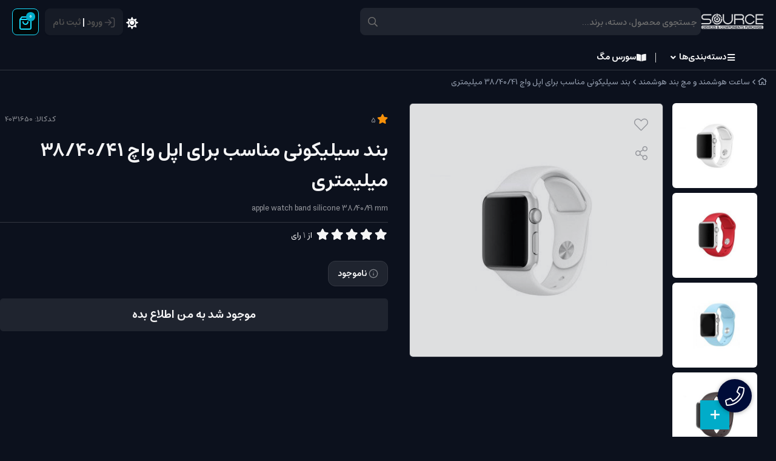

--- FILE ---
content_type: text/html; charset=utf-8
request_url: https://source-computer.com/product/apple-watch-band-silicone-38-40-41
body_size: 23706
content:
<!DOCTYPE html>
<html dir="rtl" lang="fa-IR" class="dynamic-style dark webkit safari chrome mac mode_desktop service_1 site_source-computer site_789480 plan_5 theme_9 theme_config_90013 module_shop module_2102 page_product access_0 level_0 lang_persian wide_on dir_rtl mode_smart mode_entry"> 
<head>	<title>بند سیلیکونی مناسب برای اپل واچ 38/40/41 میلیمتری</title>
	<meta charset="utf-8">
	<meta name="viewport" content="width=device-width, initial-scale=1, shrink-to-fit=no">
		<link rel="shortcut icon" href="https://cdnfa.com/source-computer/f765/uploads/fav-new-ne.png" type="image/x-icon"><meta name="title" content="بند سیلیکونی مناسب برای اپل واچ 38/40/41 میلیمتری" >
<meta property="og:title" content="بند سیلیکونی مناسب برای اپل واچ 38/40/41 میلیمتری" >
<meta name="twitter:title" content="بند سیلیکونی مناسب برای اپل واچ 38/40/41 میلیمتری" >
<meta name="description" content="فروش،مشخصات و نقدو بررسی بند ساعت اپل apple watch band silicone 38/40/41mm در فروشگاه اینترنتی سورس با قیمت مناسب و گارانتی سلامت" >
<meta name="twitter:description" content="فروش،مشخصات و نقدو بررسی بند ساعت اپل apple watch band silicone 38/40/41mm در فروشگاه اینترنتی سورس با قیمت مناسب و گارانتی سلامت" >
<meta property="og:description" content="فروش،مشخصات و نقدو بررسی بند ساعت اپل apple watch band silicone 38/40/41mm در فروشگاه..." >
<link rel="canonical" href="https://source-computer.com/product/apple-watch-band-silicone-38-40-41" >
<meta name="keywords" content="بند ساعت اپل,بند اپل,apple watch band silicone 38/40/41 mm,بند ساعت سیلیکونی اپل 38/40/41,band,watch band silicone apple" >
<meta property="og:locale" content="fa_IR" >
<meta property="og:site_name" content="کامپیوتر سورس | مرکز پخش انواع موبایل,لپ تاپ و قطعات کامپیوتری" >
<meta property="og:type" content="article" >
<meta property="og:url" content="https://source-computer.com/product/apple-watch-band-silicone-38-40-41" >
<meta name="twitter:card" content="summary_large_image" >
<meta name="twitter:url" content="https://source-computer.com/product/apple-watch-band-silicone-38-40-41" >
<meta property="og:article:published_time" content="2022-02-14+033021:15:00Z" >
<meta property="og:article:modified_time" content="2025-12-08+033014:38:32Z" >
<meta name="date" content="2025-12-08 14:38:32 UTC" >
<link rel="image_src" href="https://cdnfa.com/source-computer/f765/files/3994694.jpg" >
<meta property="og:image" content="https://cdnfa.com/source-computer/f765/files/3994694.jpg" >
<meta property="og:image:secure_url" content="https://cdnfa.com/source-computer/f765/files/3994694.jpg" >
<meta name="twitter:image" content="https://cdnfa.com/source-computer/f765/files/3994694.jpg" >
<meta name="sailthru.image.thumb" content="https://cdnfa.com/source-computer/f765/files/thumb/3994694.jpg" >
<meta name="sailthru.image.full" content="https://cdnfa.com/source-computer/f765/files/3994694.jpg" >
<meta property="og:image:width" content="640" >
<meta property="og:image:height" content="480" >
<meta property="og:image:type" content="image/jpeg" >
<meta name="robots" content="index,follow,max-image-preview:large" >
<link rel="preconnect" href="https://s5.cdnfa.com">
<link rel="preconnect" href="https://s6.cdnfa.com">
<link rel="preconnect" href="https://cdnfa.com">
<link rel="dns-prefetch" href="https://s5.cdnfa.com">
<link rel="dns-prefetch" href="https://s6.cdnfa.com">
<link rel="dns-prefetch" href="https://cdnfa.com">

	<meta name="theme-color" content="#FFFFFF">
	<meta name="msapplication-navbutton-color" content="#FFFFFF">
	<meta name="apple-mobile-web-app-status-bar-style" content="#FFFFFF">
	<meta name="apple-mobile-web-app-capable" content="yes">
<link rel="stylesheet" type="text/css" href="https://cdnfa.com/src/global/css/bootstrap.rtl.4.6.2.css" >
<link rel="stylesheet" type="text/css" href="https://cdnfa.com/src/themes/theme_9/90013/theme.789480.rtl.css?1769608525" id='theme_style' >
<link rel="stylesheet" type="text/css" href="https://cdnfa.com/src/global/css/fontawesome.5.7.2.css" >
<link rel="stylesheet" type="text/css" href="https://cdnfa.com/src/global/css/swiper.11.0.7.css" >
<link rel="stylesheet" type="text/css" href="https://cdnfa.com/src/global/css/jquery.fancybox.css" >
<script type="application/ld+json">
[
    {
        "@context": "http://schema.org/",
        "@type": "Product",
        "name": "بند سیلیکونی مناسب برای اپل واچ 38/40/41 میلیمتری",
        "productID": "4031650",
        "sku": "4031650",
        "description": "فروش،مشخصات و نقدو بررسی بند ساعت اپل apple watch band silicone 38/40/41mm در فروشگاه اینترنتی سورس با قیمت مناسب و گارانتی سلامت",
        "image": [
            "https://cdnfa.com/source-computer/f765/files/3994694.jpg",
            "https://cdnfa.com/source-computer/f765/files/3994695.jpg",
            "https://cdnfa.com/source-computer/f765/files/3994696.jpg",
            "https://cdnfa.com/source-computer/f765/files/3994697.jpg",
            "https://cdnfa.com/source-computer/f765/files/3994698.jpg"
        ],
        "brand": {
            "@type": "Brand",
            "name": "بدون برند",
            "url": "https://source-computer.com/brands"
        },
        "category": [
            "ساعت هوشمند و مچ بند هوشمند"
        ],
        "offers": {
            "@type": "Offer",
            "availability": "http://schema.org/OutOfStock",
            "price": 0,
            "priceCurrency": "IRR",
            "priceValidUntil": "2026-01-31",
            "url": "https://source-computer.com/product/apple-watch-band-silicone-38-40-41",
            "shippingDetails": {
                "@type": "OfferShippingDetails",
                "shippingRate": {
                    "@type": "MonetaryAmount",
                    "value": 0,
                    "currency": "IRR"
                },
                "shippingDestination": {
                    "@type": "DefinedRegion",
                    "addressCountry": "IR"
                },
                "deliveryTime": {
                    "@type": "ShippingDeliveryTime",
                    "handlingTime": {
                        "@type": "QuantitativeValue",
                        "minValue": 7,
                        "maxValue": 15,
                        "unitCode": "d"
                    },
                    "transitTime": {
                        "@type": "QuantitativeValue",
                        "minValue": 2,
                        "maxValue": 4,
                        "unitCode": "d"
                    }
                }
            },
            "hasMerchantReturnPolicy": {
                "@type": "MerchantReturnPolicy",
                "applicableCountry": "IR",
                "returnPolicyCategory": "https://schema.org/MerchantReturnFiniteReturnWindow",
                "merchantReturnDays": 7,
                "returnMethod": "https://schema.org/ReturnByMail",
                "returnFees": "https://schema.org/FreeReturn"
            }
        },
        "aggregateRating": {
            "@type": "AggregateRating",
            "worstRating": 1,
            "bestRating": 5,
            "ratingValue": "5",
            "reviewCount": "1",
            "ratingCount": "1"
        },
        "review": {
            "@type": "Review",
            "reviewRating": {
                "@type": "Rating",
                "worstRating": 1,
                "bestRating": 5,
                "ratingValue": "5"
            },
            "author": {
                "@type": "Person",
                "name": "Shahrzad Jabbari"
            }
        }
    },
    {
        "@context": "http://schema.org",
        "@type": "BreadcrumbList",
        "itemListElement": [
            {
                "@type": "ListItem",
                "position": 1,
                "item": {
                    "@id": "https://source-computer.com/",
                    "name": "صفحه اصلی"
                }
            },
            {
                "@type": "ListItem",
                "position": 2,
                "item": {
                    "@id": "https://source-computer.com/smart-watch",
                    "name": "ساعت هوشمند و مچ بند هوشمند"
                }
            }
        ]
    },
    {
        "@context": "https://schema.org",
        "@type": "Organization",
        "name": "فروشگاه اینترنتی کامپیوتر سورس",
        "brand": {
            "@type": "Brand",
            "name": "فروشگاه اینترنتی کامپیوتر سورس",
            "logo": "https://cdnfa.com/source-computer/f765/uploads/5555/2255.png"
        },
        "logo": "https://cdnfa.com/source-computer/f765/uploads/5555/2255.png",
        "image": "https://cdnfa.com/source-computer/f765/uploads/5555/2255.png",
        "alternateName": [
            "Source Computer"
        ],
        "description": "فروش،مشخصات و نقدو بررسی بند ساعت اپل apple watch band silicone 38/40/41mm در فروشگاه اینترنتی سورس با قیمت مناسب و گارانتی سلامت",
        "url": "https://source-computer.com/",
        "sameAs": [
            "/",
            "https://www.instagram.com/source_computer/"
        ]
    }
]
</script>
<style media="screen">#box_comments{display:none;}.captcha{background-color: #fff;background-repeat: no-repeat;background-position: right;}
.input-group {
  display: flex !important;
  align-items: stretch !important;
  flex-wrap: nowrap !important;
}

.input-group > .form-control,
.input-group > .custom-select,
.input-group > .form-control-plaintext {
  position: relative !important;
  flex: 1 1 auto !important;
  width: 1% !important;
  min-width: 0 !important;
  margin-bottom: 0 !important;
}

.input-group-prepend,
.input-group-append {
  display: flex !important;
  align-items: center !important;
}

.input-group-prepend { margin-right: -1px !important; }
.input-group-append { margin-left: -1px !important; }

html[dir='rtl'] .input-group-prepend { order: 2; margin-right: 0; margin-left: -1px; }
html[dir='rtl'] .input-group-append { order: 1; margin-left: 0; margin-right: -1px; }
.call-connect {
    position: fixed;
    bottom: 40px;
    right: 40px;
    background: #dc3545;
    border-radius: 100%;
    color: #fff;
    padding:12px 8px 8px 8px;
    z-index:999;
    box-shadow: 0 1px 6px rgb(0 0 0 / 20%), 0 1px 10px rgb(0 0 0 / 15%);
    transition: all .2s ease;
}
.call-connect span {
    position: absolute;
    background:  #dc3545;
    width: max-content;
    display: block;
    right: 50px;
    top: 12px;
    padding: 5px 0px 5px 10px;border-radius: 50px 0px 0 50px;
}
.call-connect:hover{
    color: #fff;
    transform: scale(1.05);
}
.mode_mobile .call-connect {
    right: 10px;
    bottom: 10px;
}
.mode_mobile.page_product .call-connect {
    bottom: 80px;
}
</style></head>
<body>	<div id="loading">Loading...</div>
		

<div class="page">


<!-- header -->
<header class='header-1 w-100  text-center d-print-none'>
    	<div class='header-primary clearfix'>
		<div class="container">
			<div class="header-primary-inner  justify-content-between row align-items-center">
			    <div class="d-flex align-items-center">
			         <a class="logo" href="https://source-computer.com/">
          <div class="image">
        <img src="https://cdnfa.com/source-computer/f765/uploads/5555/2255.png" alt="کامپیوتر سورس | مرکز پخش انواع موبایل,لپ تاپ و قطعات کامپیوتری" width="104" height="">
      </div>
    </a>				     <div class="search-area">
    	<form method="get" action="https://source-computer.com/search" class="search-form clearfix ">
    		<div class="input-group input-group-md">
    			<span class="input-group-prepend">
    				<button type="submit" aria-label="center" class="btn border-0 p-1 px-2 bg-transparent shadow-none btn-custom btn-search search_button" ><i class="fal fa-search"></i></button>
    			</span>
    			<input class="form-control pr-0 shadow-none border-0 bg-transparent live-search q" type="text" name="q" autocomplete="off" maxlength="255" value="" placeholder="جستجوی محصول، دسته، برند..." >
                          
                		</div>
    	</form>	
</div>
			    </div>
			    <div class="d-flex align-items-center">
			        <div class="user-area">
    <div class=" user-box ">
        <div class="box-user">
                                    <svg width="18" height="18" viewBox="0 0 18 18" fill="none" xmlns="http://www.w3.org/2000/svg">
                        <path d="M11.5 1.5H12.5C13.9001 1.5 14.6002 1.5 15.135 1.77248C15.6054 2.01217 15.9878 2.39462 16.2275 2.86502C16.5 3.3998 16.5 4.09987 16.5 5.5V12.5C16.5 13.9001 16.5 14.6002 16.2275 15.135C15.9878 15.6054 15.6054 15.9878 15.135 16.2275C14.6002 16.5 13.9001 16.5 12.5 16.5H11.5M7.33333 4.83333L11.5 9M11.5 9L7.33333 13.1667M11.5 9L1.5 9" stroke="#4D4D51" stroke-width="1.66667" stroke-linecap="round" stroke-linejoin="round"/>
                    </svg>
                    <a class="fs-sm btn-dialog" href="https://source-computer.com/signin">ورود</a>
                    <span> | </span>
                    <a class="fs-sm" href="https://source-computer.com/signup"> ثبت نام</a>
                        </div>
    </div>
    <ul class="user-menu">
                <li><a class="fs-sm btn-dialog" href="https://source-computer.com/signin"><span class='svg s1'><svg width="501" height="501" viewBox="0 0 501 501" fill="none" xmlns="http://www.w3.org/2000/svg">
<path d="M313.07 62.7773H338.1C373.145 62.7773 390.667 62.7773 404.053 69.5976C415.827 75.5969 425.4 85.1696 431.399 96.9439C438.22 110.329 438.22 127.852 438.22 162.897V338.107C438.22 373.153 438.22 390.675 431.399 404.061C425.4 415.835 415.827 425.408 404.053 431.407C390.667 438.227 373.145 438.227 338.1 438.227H313.07M208.778 146.211L313.07 250.502M313.07 250.502L208.778 354.794M313.07 250.502L62.7695 250.502" stroke="black" stroke-width="41.7167" stroke-linecap="round" stroke-linejoin="round"/>
</svg>
</span> ورود </a></li>
        <li><a class="fs-sm" href="https://source-computer.com/signup"><span class='svg s1'><svg width="501" height="502" viewBox="0 0 501 502" fill="none" xmlns="http://www.w3.org/2000/svg">
<path d="M417.367 438.62C417.367 409.511 417.367 394.956 413.775 383.113C405.686 356.448 384.819 335.581 358.153 327.492C346.31 323.899 331.755 323.899 302.646 323.899H198.355C169.246 323.899 154.691 323.899 142.848 327.492C116.182 335.581 95.3153 356.448 87.2264 383.113C83.6338 394.956 83.6338 409.511 83.6338 438.62M344.363 157.032C344.363 208.871 302.339 250.895 250.5 250.895C198.662 250.895 156.638 208.871 156.638 157.032C156.638 105.194 198.662 63.1699 250.5 63.1699C302.339 63.1699 344.363 105.194 344.363 157.032Z" stroke="black" stroke-width="41.7167" stroke-linecap="round" stroke-linejoin="round"/>
</svg>
</span> پروفایل ثبت نام </a>
        <li><a class="fs-sm" href="https://source-computer.com/track-order"><span class='svg s1'><svg width="501" height="501" viewBox="0 0 501 501" fill="none" xmlns="http://www.w3.org/2000/svg">
<path d="M115.34 55.4543L82.8014 98.8396C76.3565 107.433 73.134 111.729 73.2088 115.326C73.2738 118.456 74.7413 121.391 77.2061 123.321C80.0384 125.538 85.4092 125.538 96.1507 125.538H404.854C415.596 125.538 420.966 125.538 423.799 123.321C426.263 121.391 427.731 118.456 427.796 115.326C427.871 111.729 424.648 107.433 418.203 98.8396L385.664 55.4543M115.34 55.4543C119.011 50.5596 120.847 48.1122 123.173 46.3471C125.234 44.7837 127.567 43.6171 130.054 42.9069C132.861 42.105 135.921 42.105 142.039 42.105H358.966C365.084 42.105 368.143 42.105 370.951 42.9069C373.438 43.6171 375.771 44.7837 377.832 46.3471C380.158 48.1122 381.993 50.5596 385.664 55.4543M115.34 55.4543L76.1267 107.739C71.1736 114.343 68.6971 117.645 66.9385 121.282C65.3781 124.508 64.2399 127.923 63.5523 131.44C62.7773 135.405 62.7773 139.532 62.7773 147.787L62.7773 392.525C62.7773 415.889 62.7773 427.57 67.3242 436.494C71.3237 444.343 77.7055 450.725 85.555 454.725C94.4787 459.272 106.16 459.272 129.524 459.272L371.481 459.272C394.844 459.272 406.526 459.272 415.45 454.725C423.299 450.725 429.681 444.343 433.681 436.494C438.227 427.57 438.227 415.889 438.227 392.525V147.787C438.227 139.532 438.227 135.405 437.452 131.44C436.765 127.923 435.627 124.508 434.066 121.282C432.308 117.645 429.831 114.343 424.878 107.739L385.664 55.4543M333.936 208.972C333.936 231.1 325.145 252.321 309.499 267.968C293.852 283.615 272.63 292.405 250.502 292.405C228.374 292.405 207.153 283.615 191.506 267.968C175.859 252.321 167.069 231.1 167.069 208.972" stroke="black" stroke-width="41.7167" stroke-linecap="round" stroke-linejoin="round"/>
</svg>
</span> پیگیری سفارش</a></li>
            </ul>
</div>			        	<div class="basket-area">
		<div class="basket-toggle">
		    <svg width="20" height="22" viewBox="0 0 20 22" fill="none" xmlns="http://www.w3.org/2000/svg">
                <path d="M3.52 1.64L1.96 3.72C1.65102 4.13198 1.49652 4.33797 1.50011 4.51039C1.50323 4.66044 1.57358 4.80115 1.69175 4.89368C1.82754 5 2.08503 5 2.6 5H17.4C17.915 5 18.1725 5 18.3083 4.89368C18.4264 4.80115 18.4968 4.66044 18.4999 4.51039C18.5035 4.33797 18.349 4.13198 18.04 3.72L16.48 1.64M3.52 1.64C3.696 1.40533 3.784 1.288 3.89552 1.20338C3.9943 1.12842 4.10616 1.0725 4.22539 1.03845C4.36 1 4.50667 1 4.8 1H15.2C15.4933 1 15.64 1 15.7746 1.03845C15.8938 1.0725 16.0057 1.12842 16.1045 1.20338C16.216 1.288 16.304 1.40533 16.48 1.64M3.52 1.64L1.64 4.14666C1.40254 4.46328 1.28381 4.62159 1.1995 4.79592C1.12469 4.95062 1.07012 5.11431 1.03715 5.28296C1 5.47301 1 5.6709 1 6.06666L1 17.8C1 18.9201 1 19.4802 1.21799 19.908C1.40973 20.2843 1.71569 20.5903 2.09202 20.782C2.51984 21 3.07989 21 4.2 21L15.8 21C16.9201 21 17.4802 21 17.908 20.782C18.2843 20.5903 18.5903 20.2843 18.782 19.908C19 19.4802 19 18.9201 19 17.8V6.06667C19 5.6709 19 5.47301 18.9628 5.28296C18.9299 5.11431 18.8753 4.95062 18.8005 4.79592C18.7162 4.62159 18.5975 4.46328 18.36 4.14667L16.48 1.64M14 9C14 10.0609 13.5786 11.0783 12.8284 11.8284C12.0783 12.5786 11.0609 13 10 13C8.93913 13 7.92172 12.5786 7.17157 11.8284C6.42143 11.0783 6 10.0609 6 9" stroke="#4F4F4F" stroke-width="2" stroke-linecap="round" stroke-linejoin="round"/>
            </svg>
			<span class="item_counter"><span id="basket_items">0</span></span> 
		</div>
		<div class="basket-menu">
			<div id="basket">
				<ul class="basket-items">
								</ul>
				<div id="basket_free" >
				    <img class="empty-basket-img" alt="empty-basket" src="/src/themes/theme_9/90013/img/empty-basket.png">
				    سبد خرید شما خالی است				</div>
				<div id="checkout" class="clearfix hidden" >
				   <div class="d-flex justify-content-between align-items-center box-order">
				        <span>0 کالا</span>
				       	<div class="sum_basket_title"> 
					        <span id="sum_basket">0</span>
				     	    <span class="currency">تومان</span>
				    	</div>
				   </div>
					<a class="btn btn-light shadow-none" id="checkout_link" href="https://source-computer.com/cart">ثبت سفارش</a>
				</div>
			</div>
		</div>
	</div>
	
			    </div>
			</div>
			<div class="menu-box">
		        <div class="d-flex ">
		             <ul class='menu-2 menu-custom menu-2 menu-auto menu-arrows' id='menu_header'><!--home--><li class='deep-4'><a title='دسته‌بندی‌ها' class='page_279922' href='#'><i class='fas fa-bars fa-fw'></i> دسته‌بندی‌ها</a><ul><li><a title='لپ تاپ' class='page_259896' href='https://source-computer.com/laptop'><i class='far fa-laptop fa-fw'></i> لپ تاپ</a><ul><li><a title='لپ تاپ ایسوس' class='page_259898' href='https://source-computer.com/laptop/laptop-s-brand/asus-laptop'>لپ تاپ ایسوس</a></li><li><a title='لپ تاپ لنوو' class='page_259899' href='https://source-computer.com/laptop/laptop-s-brand/lenovo'>لپ تاپ لنوو</a></li><li><a title='لپ تاپ اپل' class='page_259900' href='https://source-computer.com/laptop/laptop-s-brand/apple'>لپ تاپ اپل</a></li><li><a title='لپ تاپ اچ پی' class='page_259903' href='https://source-computer.com/laptop/laptop-s-brand/hp'>لپ تاپ اچ پی</a></li><li><a title='لپ تاپ ایسر' class='page_259901' href='https://source-computer.com/laptop/laptop-s-brand/acer'>لپ تاپ ایسر</a></li><li><a title='لپ تاپ ام اس آی' class='page_259902' href='https://source-computer.com/laptop/laptop-s-brand/msi'>لپ تاپ ام اس آی</a></li><li><a title='لپ تاپ استوک' class='page_274258' href='https://source-computer.com/laptop/laptop-s-brand/stock-laptop'>لپ تاپ استوک</a></li></ul></li><li><a title='لوازم جانبی لپ تاپ' class='page_259908' href='https://source-computer.com/laptop-accessories'><i class='fas fa-laptop-medical fa-fw'></i> لوازم جانبی لپ تاپ</a><ul><li><a title='رم لپ تاپ' class='page_259910' href='https://source-computer.com/laptop-accessories/laptop-ram'>رم لپ تاپ</a></li><li><a title='هارددیسک لپ تاپ' class='page_259912' href='https://source-computer.com/laptop-accessories/laptop-hard-disc'>هارددیسک لپ تاپ</a></li><li><a title='استند و پایه خنک کننده' class='page_259914' href='https://source-computer.com/laptop-accessories/laptop-coolpad'>استند و پایه خنک کننده</a></li></ul></li><li><a title='کامپیوتر و قطعات کامپیوتر' class='page_259850' href='https://source-computer.com/computer'><i class='far fa-desktop fa-fw'></i> کامپیوتر و قطعات کامپیوتر</a><ul><li><a title='قطعات کامپیوتر' class='page_259851' href='https://source-computer.com/computer/original-parts-computer'>قطعات کامپیوتر</a><ul><li><a title='مادربرد' class='page_259852' href='https://source-computer.com/computer/original-parts-computer/motherboard'>مادربرد</a></li><li><a title='پردازنده' class='page_259853' href='https://source-computer.com/computer/original-parts-computer/cpu'>پردازنده</a></li><li><a title='کارت گرافیک' class='page_259854' href='https://source-computer.com/computer/original-parts-computer/graphics-card'>کارت گرافیک</a></li><li><a title='حافظه رم' class='page_259855' href='https://source-computer.com/computer/original-parts-computer/ram'>حافظه رم</a></li><li><a title='منبع تغذیه (پاور)' class='page_259856' href='https://source-computer.com/computer/original-parts-computer/computer-power'>منبع تغذیه (پاور)</a></li><li><a title='کیس کامپیوتر' class='page_259857' href='https://source-computer.com/computer/original-parts-computer/computer-case'>کیس کامپیوتر</a></li><li><a title='مانیتور' class='page_259858' href='https://source-computer.com/computer/original-parts-computer/monitor'>مانیتور</a></li></ul></li><li><a title='تجهیزات ذخیره سازی اطلاعات' class='page_259859' href='https://source-computer.com/computer/hard'>تجهیزات ذخیره سازی اطلاعات</a><ul><li><a title='هارد دیسک اکسترنال' class='page_259860' href='https://source-computer.com/computer/hard/external-hdd'>هارد دیسک اکسترنال</a></li><li><a title='هارد دیسک اینترنال' class='page_259861' href='https://source-computer.com/computer/hard/internal-hdd'>هارد دیسک اینترنال</a></li><li><a title='حافظه SSD' class='page_259862' href='https://source-computer.com/computer/hard/ssd'>حافظه SSD</a></li><li><a title='فلش مموری' class='page_259863' href='https://source-computer.com/computer/hard/flash-memory'>فلش مموری</a></li></ul></li><li><a title='لوازم جانبی کامپیوتر' class='page_259864' href='https://source-computer.com/computer/computer-accessories'>لوازم جانبی کامپیوتر</a><ul><li><a title='کابل و مبدل' class='page_261164' href='https://source-computer.com/computer/computer-accessories/Cable'>کابل و مبدل</a></li><li><a title='هدفون و هدست' class='page_268385' href='https://source-computer.com/computer/computer-accessories/headphone-headset'>هدفون و هدست</a></li><li><a title='فن پردازنده بادی' class='page_259868' href='https://source-computer.com/computer/computer-accessories/fan-wind'>فن پردازنده بادی</a></li><li><a title='فن پردازنده آبی' class='page_277624' href='https://source-computer.com/computer/computer-accessories/fan-water'>فن پردازنده آبی</a></li><li><a title='وب کم' class='page_259869' href='https://source-computer.com/computer/computer-accessories/web-cam'>وب کم</a></li><li><a title='درایو نوری' class='page_259871' href='https://source-computer.com/computer/computer-accessories/dvd-rw'>درایو نوری</a></li></ul></li><li><a title='کامپیوتر همه کاره' class='page_259872' href='https://source-computer.com/computer/all-in-one'>کامپیوتر همه کاره</a></li></ul></li><li><a title='موبایل و تبلت' class='page_259874' href='#'><i class='far fa-mobile fa-fw'></i> موبایل و تبلت</a><ul><li><a title='موبایل' class='page_259875' href='https://source-computer.com/mobile/mobile-brands'>موبایل</a><ul><li><a title='موبایل سامسونگ' class='page_259879' href='https://source-computer.com/mobile/mobile-brands/mobile-s-brand-samsung'>موبایل سامسونگ</a></li><li><a title='موبایل شیائومی' class='page_259880' href='https://source-computer.com/mobile/mobile-brands/mobile-s-brand-xiaomi'>موبایل شیائومی</a></li><li><a title='موبایل اپل' class='page_259877' href='https://source-computer.com/mobile/mobile-brands/mobile-s-brand-apple'>موبایل اپل</a></li><li><a title='موبایل هوآوی' class='page_259876' href='https://source-computer.com/mobile/mobile-brands/mobile-s-brand-huawei'>موبایل هوآوی</a></li><li><a title='موبایل آنر' class='page_259878' href='https://source-computer.com/mobile/mobile-brands/mobile-s-brand-honor'>موبایل آنر</a></li></ul></li><li><a title='تبلت' class='page_259890' href='https://source-computer.com/mobile/tablet'>تبلت</a><ul><li><a title='تبلت اپل' class='page_263775' href='https://source-computer.com/mobile/tablet/ipad'>تبلت اپل</a></li><li><a title='تبلت سامسونگ' class='page_259891' href='https://source-computer.com/mobile/tablet/android-tablets'>تبلت سامسونگ</a></li><li><a title='تبلت لنوو' class='page_259894' href='https://source-computer.com/mobile/tablet/lenovo-tablets'>تبلت لنوو</a></li><li><a title='تبلت هوآوی' class='page_261169' href='https://source-computer.com/mobile/tablet/tablet-huawei'>تبلت هوآوی</a></li><li><a title='تبلت مایکروسافت' class='page_259895' href='https://source-computer.com/mobile/tablet/windows-tablets'>تبلت مایکروسافت</a></li></ul></li><li><a title='لوازم جانبی موبایل' class='page_259881' href='https://source-computer.com/mobile/mobile-accessory'>لوازم جانبی موبایل</a><ul><li><a title='کیف و کاور موبایل' class='page_259888' href='https://source-computer.com/mobile/mobile-accessory/mobile-bag-and-cover'>کیف و کاور موبایل</a></li><li><a title='محافظ صفحه نمایش' class='page_259889' href='https://source-computer.com/mobile/mobile-accessory/mobile-screen'>محافظ صفحه نمایش</a></li><li><a title='پاوربانک (شارژر همراه)' class='page_259882' href='https://source-computer.com/mobile/mobile-accessory/power-bank'>پاوربانک (شارژر همراه)</a></li><li><a title='پایه نگهدارنده موبایل' class='page_261177' href='https://source-computer.com/mobile/mobile-accessory/car-holder'>پایه نگهدارنده موبایل</a></li><li><a title='حافظه فلش OTG' class='page_259883' href='https://source-computer.com/mobile/mobile-accessory/otg-flash-memory'>حافظه فلش OTG</a></li><li><a title='کارت حافظه گوشی' class='page_259885' href='https://source-computer.com/mobile/mobile-accessory/sd-card'>کارت حافظه گوشی</a></li><li><a title='شارژر و کابل' class='page_259886' href='https://source-computer.com/mobile/mobile-accessory/cable-and-charger'>شارژر و کابل</a></li><li><a title='هدفون , هدست و هندزفری' class='page_259887' href='https://source-computer.com/mobile/mobile-accessory/headphone-headset-handsfree'>هدفون , هدست و هندزفری</a></li></ul></li></ul></li><li><a title='ساعت و مچ بند هوشمند' class='page_259884' href='https://source-computer.com/smart-watch'><i class='far fa-watch fa-fw'></i> ساعت و مچ بند هوشمند</a><ul><li><a title='ساعت هوشمند اپل' class='page_273072' href='https://source-computer.com/smart-watch/apple-smartwatches'>ساعت هوشمند اپل</a></li><li><a title='ساعت هوشمند شیائومی' class='page_273070' href='https://source-computer.com/smart-watch/xiaomi-smartwatches'>ساعت هوشمند شیائومی</a></li><li><a title='ساعت هوشمند سامسونگ' class='page_273071' href='https://source-computer.com/smart-watch/samsung-smartwatches'>ساعت هوشمند سامسونگ</a></li></ul></li><li><a title='گیمینگ' class='page_259915' href='https://source-computer.com/game-system'><i class='far fa-gamepad fa-fw'></i> گیمینگ</a><ul><li><a title='کنسول بازی' class='page_259916' href='https://source-computer.com/game-console/game/' target='_blank'>کنسول بازی</a><ul><li><a title='پلی استیشن' class='page_268430' href='https://source-computer.com/game-console/game/play-station-game-console'>پلی استیشن</a></li><li><a title='کنسول بازی PS5' class='page_259917' href='https://source-computer.com/game-console/game/ps5-game-console'>کنسول بازی PS5</a></li><li><a title='کنسول بازی Xbox' class='page_259918' href='https://source-computer.com/game-console/game/xbox-game-console'>کنسول بازی Xbox</a></li><li><a title='لوازم جانبی کنسول بازی' class='page_259919' href='https://source-computer.com/game-console/game/game-console-accessories'>لوازم جانبی کنسول بازی</a></li><li><a title='دیسک بازی کنسول' class='page_266098' href='https://source-computer.com/game-console/games'>دیسک بازی کنسول</a></li></ul></li><li><a title='تجهیزات گیمینگ' class='page_260467' href='#'>تجهیزات گیمینگ</a><ul><li><a title='لپ تاپ گیمینگ' class='page_259907' href='https://source-computer.com/laptop/user-category/gaming-laptop'>لپ تاپ گیمینگ</a></li><li><a title='کیبورد گیمینگ' class='page_268345' href='https://source-computer.com/game-console/gaming-keyboard'>کیبورد گیمینگ</a></li><li><a title='موس گیمینگ' class='page_260470' href='https://source-computer.com/game-console/gaming-mouse'>موس گیمینگ</a></li><li><a title='هدفون گیمینگ' class='page_260468' href='https://source-computer.com/game-console/headphone-and-headset'>هدفون گیمینگ</a></li><li><a title='میکروفون گیمینگ' class='page_279195' href='https://source-computer.com/game-console/gaming-microphone' target='_blank'>میکروفون گیمینگ</a></li><li><a title='کارت گرافیک گیمینگ' class='page_260469' href='https://source-computer.com/computer/original-parts-computer/graphics-card'>کارت گرافیک گیمینگ</a></li></ul></li><li><a title='صندلی و میز گیمینگ' class='page_264235' href='#'>صندلی و میز گیمینگ</a><ul><li><a title='صندلی گیمینگ' class='page_264237' href='https://source-computer.com/game-console/gamingchairs'>صندلی گیمینگ</a></li><li><a title='میز گیمینگ' class='page_264307' href='https://source-computer.com/game-console/gamingtable'>میز گیمینگ</a></li></ul></li></ul></li><li><a title='اسپیکر' class='page_268298' href='https://source-computer.com/speaker'><i class='fas fa-volume-up fa-fw'></i> اسپیکر</a><ul><li><a title='برندهای اسپیکر' class='page_268302' href='#'>برندهای اسپیکر</a><ul><li><a title='اسپیکر جی بی ال' class='page_268299' href='https://source-computer.com/speaker/jbl-speaker'>اسپیکر جی بی ال</a></li><li><a title='اسپیکر هارمن کاردن' class='page_268300' href='https://source-computer.com/speaker/harman-kardon-spaeker'>اسپیکر هارمن کاردن</a></li><li><a title='اسپیکر تازاتا' class='page_276099' href='https://source-computer.com/speaker/tazata-speaker' target='_blank'>اسپیکر تازاتا</a></li></ul></li><li><a title='اسپیکر بلوتوثی' class='page_259866' href='https://source-computer.com/speaker/speaker-bt'>اسپیکر بلوتوثی</a></li></ul></li><li><a title='شبکه و ارتباطات' class='page_259920' href='https://source-computer.com/network-equipment'><i class='fas fa-wifi fa-fw'></i> شبکه و ارتباطات</a><ul><li><a title='مودم و روتر' class='page_259921' href='https://source-computer.com/network-equipment/adsl-modem-router'>مودم و روتر</a><ul><li><a title='مودم دی لینک' class='page_259922' href='https://source-computer.com/network-equipment/adsl-modem-router/d-link-modem'>مودم دی لینک</a></li><li><a title='روتر دی لینک' class='page_261167' href='https://source-computer.com/network-equipment/adsl-modem-router/d-link-router'>روتر دی لینک</a></li><li><a title='مودم تی پی لینک' class='page_259923' href='https://source-computer.com/network-equipment/adsl-modem-router/tp-link-modem'>مودم تی پی لینک</a></li><li><a title='روتر تی پی لینک' class='page_261168' href='https://source-computer.com/network-equipment/adsl-modem-router/tp-link-router'>روتر تی پی لینک</a></li></ul></li><li><a title='سوئیچ شبکه و هاب' class='page_259924' href='https://source-computer.com/network-equipment/lan-switch'>سوئیچ شبکه و هاب</a><ul><li><a title='سوئیچ تی پی لینک' class='page_259925' href='https://source-computer.com/network-equipment/lan-switch/lan-switch-tplink'>سوئیچ تی پی لینک</a></li><li><a title='سوئیچ دی لینک' class='page_259926' href='https://source-computer.com/network-equipment/lan-switch/lan-switch-dlink'>سوئیچ دی لینک</a></li><li><a title='هاب USB' class='page_259932' href='https://source-computer.com/network-equipment/lan-switch/hub-usb'>هاب USB</a></li></ul></li><li><a title='مودم 5G، 4G و 3G' class='page_259927' href='https://source-computer.com/network-equipment/3g-4g-modem'>مودم 5G، 4G و 3G</a><ul><li><a title='مودم 4G دی لینک' class='page_259929' href='https://source-computer.com/network-equipment/3g-4g-modem/d-link-3g-4g-modem'>مودم 4G دی لینک</a></li><li><a title='مودم 4G تی پی لینک' class='page_259930' href='https://source-computer.com/network-equipment/3g-4g-modem/tp-link-3g-4g-modem'>مودم 4G تی پی لینک</a></li></ul></li><li><a title='سایر تجهیزات شبکه' class='page_259931' href='#'>سایر تجهیزات شبکه</a><ul><li><a title='اکسس پوینت' class='page_259933' href='https://source-computer.com/network-equipment/access-point'>اکسس پوینت</a></li></ul></li></ul></li><li><a title='ماشین های اداری' class='page_259934' href='https://source-computer.com/office-machine'><i class='far fa-print fa-fw'></i> ماشین های اداری</a><ul><li><a title='پرینتر' class='page_259935' href='https://source-computer.com/office-machine/printer'>پرینتر</a><ul><li><a title='پرینتر کانن' class='page_259936' href='https://source-computer.com/office-machine/printer/canon-printer'>پرینتر کانن</a></li><li><a title='پرینتر اچ پی' class='page_259938' href='https://source-computer.com/office-machine/printer/hp-printer'>پرینتر اچ پی</a></li></ul></li><li><a title='اسکنر' class='page_259939' href='https://source-computer.com/office-machine/scanner'>اسکنر</a><ul><li><a title='اسکنر کانن' class='page_259940' href='https://source-computer.com/office-machine/scanner/canon-scanner'>اسکنر کانن</a></li></ul></li><li><a title='کارتریج' class='page_259937' href='https://source-computer.com/office-machine/cartridge'>کارتریج</a><ul><li><a title='کارتریج پرینتر HP' class='page_262208' href='https://source-computer.com/office-machine/cartridge/hp-cartridge'>کارتریج پرینتر HP</a></li><li><a title='کارتریج کانن' class='page_262209' href='https://source-computer.com/office-machine/cartridge/canon-cartridge'>کارتریج کانن</a></li></ul></li><li><a title='بارکدخوان' class='page_259870' href='https://source-computer.com/office-machine/scanner-barcode' target='_blank'>بارکدخوان</a><ul><li><a title='بارکد خوان دیتا لاجیک' class='page_262210' href='https://source-computer.com/office-machine/scanner-barcode/datalogic-barcode'>بارکد خوان دیتا لاجیک</a></li><li><a title='بارکد خوان میوا' class='page_262211' href='https://source-computer.com/office-machine/scanner-barcode/meva-barcode'>بارکد خوان میوا</a></li><li><a title='بارکد خوان سی بن' class='page_262212' href='https://source-computer.com/office-machine/scanner-barcode/cbon-barcode'>بارکد خوان سی بن</a></li></ul></li><li><a title='دیتا پروژکتور' class='page_259941' href='https://source-computer.com/office-machine/data-projector'>دیتا پروژکتور</a><ul><li><a title='ویدئو پروژکتور بنکیو' class='page_259942' href='https://source-computer.com/office-machine/data-projector/benq-data-projector'>ویدئو پروژکتور بنکیو</a></li><li><a title='ویدئو پروژکتور اوپتوما' class='page_259943' href='https://source-computer.com/office-machine/data-projector/optoma-video-projector'>ویدئو پروژکتور اوپتوما</a></li><li><a title='ویدئو پروژکتور اپسون' class='page_259944' href='https://source-computer.com/office-machine/data-projector/epson-video-projector'>ویدئو پروژکتور اپسون</a></li></ul></li><li><a title='دستگاه کنترل تردد' class='page_259945' href='https://source-computer.com/office-machine/access-control'>دستگاه کنترل تردد</a><ul><li><a title='حضور و غیاب' class='page_259946' href='https://source-computer.com/office-machine/access-control/paliz-afzar'>حضور و غیاب</a></li></ul></li></ul></li><li><a title='پاور استیشن' class='page_278854' href='https://source-computer.com/power-station' target='_blank'><i class='fas fa-battery-bolt fa-fw'></i> پاور استیشن</a></li><li><a title='تجهیزات نورپردازی' class='page_279085' href='https://source-computer.com/light-accessory' target='_blank'><i class='far fa-lightbulb-on fa-fw'></i> تجهیزات نورپردازی</a><ul><li><a title='هاب کنترل نورپردازی و سرعت فن' class='page_279100' href='https://source-computer.com/light-accessory/hub-control-norprdazi-va-speed-fan' target='_blank'>هاب کنترل نورپردازی و سرعت فن</a></li><li><a title='کابل اسلیو' class='page_279099' href='https://source-computer.com/light-accessory/cable-aslio' target='_blank'>کابل اسلیو</a></li><li><a title='نوار ال ای دی' class='page_279097' href='https://source-computer.com/light-accessory/navar-l-i-d' target='_blank'>نوار ال ای دی</a></li></ul></li></ul></li><li><a title='سورس مگ' class='page_279924' href='https://source-computer.com/computer-source/source-mag'><i class='far fa-book-open fa-fw'></i> سورس مگ</a></li></ul>		        </div>
	       	</div>
		</div>
	</div>
</header><!-- /header -->

<!-- main -->
<!--DESKTOP MODE-->
<div class="main-content">
	<div class="container">		<div class="sides">
		    
			<div id="side_top">
								<div class="breadcrumbs clearfix  overflow-hidden px-0 py-2 d-print-none" >
	<a href="https://source-computer.com/" title="صفحه اصلی"><span class="fal fa-home"></span></a>
						<span class="nav-arrow mx-1 pt-1 fal fa-angle-left"></span>
		 
		<a href='https://source-computer.com/smart-watch'>ساعت هوشمند و مچ بند هوشمند</a>						<span class="nav-arrow mx-1 pt-1 fal fa-angle-left"></span>
		 
		بند سیلیکونی مناسب برای اپل واچ 38/40/41 میلیمتری	</div>
			</div>
			
			<div class="row">
			    
			    				
				<main id="side_center" class="col-lg-12  col-xs-12 col-lg-push-0 col-xs-push-0 col-ms-push-0">
					<div class='box' id='box_product_details'><div class="product status-0 mode-1  no-discount " id="product-4031650"> 	
 
	<div class="body">
	    <div class="body-top clearfix row">
			<div class="col-lg-8 col-md-8 col-sm-8 col-xs-12">
				<div class="section-right">

                    
    				    												<div class="row">
								<div class="col-3 d-flex flex-column align-items-center ">
																		<div class="thumbs clearfix">
									    <!-- ar-area --> 
											
																					<a class="thumb" target="_blank" href="https://cdnfa.com/source-computer/f765/files/3994694.jpg" data-fancybox="slides" data-caption="بند سیلیکونی مناسب برای اپل واچ 38/40/41 میلیمتری">
												<img width="300" height="300" src="https://cdnfa.com/source-computer/f765/files/thumb/3994694.jpg" alt="بند سیلیکونی مناسب برای اپل واچ 38/40/41 میلیمتری">
											</a>
																					<a class="thumb" target="_blank" href="https://cdnfa.com/source-computer/f765/files/3994695.jpg" data-fancybox="slides" data-caption="بند سیلیکونی مناسب برای اپل واچ 38/40/41 میلیمتری">
												<img width="300" height="300" src="https://cdnfa.com/source-computer/f765/files/thumb/3994695.jpg" alt="بند سیلیکونی مناسب برای اپل واچ 38/40/41 میلیمتری">
											</a>
																					<a class="thumb" target="_blank" href="https://cdnfa.com/source-computer/f765/files/3994696.jpg" data-fancybox="slides" data-caption="بند سیلیکونی مناسب برای اپل واچ 38/40/41 میلیمتری">
												<img width="300" height="300" src="https://cdnfa.com/source-computer/f765/files/thumb/3994696.jpg" alt="بند سیلیکونی مناسب برای اپل واچ 38/40/41 میلیمتری">
											</a>
																					<a class="thumb" target="_blank" href="https://cdnfa.com/source-computer/f765/files/3994697.jpg" data-fancybox="slides" data-caption="بند سیلیکونی مناسب برای اپل واچ 38/40/41 میلیمتری">
												<img width="300" height="300" src="https://cdnfa.com/source-computer/f765/files/thumb/3994697.jpg" alt="بند سیلیکونی مناسب برای اپل واچ 38/40/41 میلیمتری">
											</a>
																					<a class="thumb" target="_blank" href="https://cdnfa.com/source-computer/f765/files/3994698.jpg" data-fancybox="slides" data-caption="بند سیلیکونی مناسب برای اپل واچ 38/40/41 میلیمتری">
												<img width="300" height="300" src="https://cdnfa.com/source-computer/f765/files/thumb/3994698.jpg" alt="بند سیلیکونی مناسب برای اپل واچ 38/40/41 میلیمتری">
											</a>
																			</div>
											
								</div>
								<div class="col-9">
								     									  <div class="btn-float">
                    						                    							<span class="btn-wishlist btn-wishlist-4031650" data-id="4031650"><i class="fal fa-heart fa-fw"></i></span>
                    						                    						<span class="btn-share" data-fancybox="share-box" data-src="#share-box"  ><i class="fal fa-share-alt fa-fw"></i></span>
<div id="share-box" class="rtl">
	<div class="h3">اشتراک گذاری</div>
	<hr>
	<div class="h4">اشتراک گذاری در شبکه های اجتماعی:</div>
	<ul class="share ltr">
		<li><a class="facebook" rel="nofollow" title="فیس‌بوک" href="http://www.facebook.com/sharer.php?u=https%3A%2F%2Fsource-computer.com%2Fproduct%2Fapple-watch-band-silicone-38-40-41&t=%D8%A8%D9%86%D8%AF+%D8%B3%DB%8C%D9%84%DB%8C%DA%A9%D9%88%D9%86%DB%8C+%D9%85%D9%86%D8%A7%D8%B3%D8%A8+%D8%A8%D8%B1%D8%A7%DB%8C+%D8%A7%D9%BE%D9%84+%D9%88%D8%A7%DA%86+38%2F40%2F41+%D9%85%DB%8C%D9%84%DB%8C%D9%85%D8%AA%D8%B1%DB%8C" onclick="window.open(this.href,'targetWindow','toolbar=no,location=no,status=no,menubar=no,scrollbars=yes,resizable=yes,width=700,height=450');return false"><i class="fa-fw fab fa-facebook"></i></a></li>
		<li><a class="twitter" rel="nofollow" title="توئیتر" href="http://twitter.com/share?text='%D8%A8%D9%86%D8%AF+%D8%B3%DB%8C%D9%84%DB%8C%DA%A9%D9%88%D9%86%DB%8C+%D9%85%D9%86%D8%A7%D8%B3%D8%A8+%D8%A8%D8%B1%D8%A7%DB%8C+%D8%A7%D9%BE%D9%84+%D9%88%D8%A7%DA%86+38%2F40%2F41+%D9%85%DB%8C%D9%84%DB%8C%D9%85%D8%AA%D8%B1%DB%8C'&url=https%3A%2F%2Fsource-computer.com%2Fproduct%2Fapple-watch-band-silicone-38-40-41" onclick="window.open(this.href,'targetWindow','toolbar=no,location=no,status=no,menubar=no,scrollbars=yes,resizable=yes,width=700,height=450');return false"><i class="fa-fw fab fa-twitter"></i></a></li>
		<li><a class="telegram" rel="nofollow" title="تلگرام" href="https://telegram.me/share/url?url=https%3A%2F%2Fsource-computer.com%2Fproduct%2Fapple-watch-band-silicone-38-40-41&text=%D8%A8%D9%86%D8%AF+%D8%B3%DB%8C%D9%84%DB%8C%DA%A9%D9%88%D9%86%DB%8C+%D9%85%D9%86%D8%A7%D8%B3%D8%A8+%D8%A8%D8%B1%D8%A7%DB%8C+%D8%A7%D9%BE%D9%84+%D9%88%D8%A7%DA%86+38%2F40%2F41+%D9%85%DB%8C%D9%84%DB%8C%D9%85%D8%AA%D8%B1%DB%8C" onclick="window.open(this.href,'targetWindow','toolbar=no,location=no,status=no,menubar=no,scrollbars=yes,resizable=yes,width=700,height=450');return false"><i class="fa-fw fab fa-telegram-plane"></i></a></li>
		<li><a class="linkedin" rel="nofollow" title="لینکدین" href="http://www.linkedin.com/shareArticle?mini=true&url=https%3A%2F%2Fsource-computer.com%2Fproduct%2Fapple-watch-band-silicone-38-40-41&title=%D8%A8%D9%86%D8%AF+%D8%B3%DB%8C%D9%84%DB%8C%DA%A9%D9%88%D9%86%DB%8C+%D9%85%D9%86%D8%A7%D8%B3%D8%A8+%D8%A8%D8%B1%D8%A7%DB%8C+%D8%A7%D9%BE%D9%84+%D9%88%D8%A7%DA%86+38%2F40%2F41+%D9%85%DB%8C%D9%84%DB%8C%D9%85%D8%AA%D8%B1%DB%8C" onclick="window.open(this.href,'targetWindow','toolbar=no,location=no,status=no,menubar=no,scrollbars=yes,resizable=yes,width=700,height=450');return false"><i class="fa-fw fab fa-linkedin"></i></a></li>
		<li><a class="whatsapp" rel="nofollow" title="واتساپ" href="https://wa.me/?text=%D8%A8%D9%86%D8%AF+%D8%B3%DB%8C%D9%84%DB%8C%DA%A9%D9%88%D9%86%DB%8C+%D9%85%D9%86%D8%A7%D8%B3%D8%A8+%D8%A8%D8%B1%D8%A7%DB%8C+%D8%A7%D9%BE%D9%84+%D9%88%D8%A7%DA%86+38%2F40%2F41+%D9%85%DB%8C%D9%84%DB%8C%D9%85%D8%AA%D8%B1%DB%8C%20https%3A%2F%2Fsource-computer.com%2Fproduct%2Fapple-watch-band-silicone-38-40-41" target='_blank' ><i class="fa-fw fab fa-whatsapp"></i></a></li>
	</ul>
	<hr>
	<div class="h4">آدرس کوتاه شده‌ی صفحه: <small class="short-link-msg "></small></div>
	<div class="well ltr well-sm">
		<i class="fal fa-link"></i> <input readonly type="text" class="short-link" value="https://source-computer.com/p/gUOC">
	</div>
</div>						                 </div>
									<a class="image" href="https://cdnfa.com/source-computer/f765/files/3994694.jpg" target="_blank" data-fancybox="slides" data-caption="بند سیلیکونی مناسب برای اپل واچ 38/40/41 میلیمتری">
										<img id="main_product_image" class="lazy rounded" width="800" height="800" src="https://cdnfa.ir/lazy/300x300" data-src="https://cdnfa.com/source-computer/f765/files/normal/3994694.jpg" data-srcset="https://cdnfa.com/source-computer/f765/files/normal/3994694.jpg 1x" alt="بند سیلیکونی مناسب برای اپل واچ 38/40/41 میلیمتری" data-zoom-image="https://cdnfa.com/source-computer/f765/files/3994694.jpg" >
									</a>
								</div>
							</div>
							
    			   					</div>
			</div>
	
			<div class="col-lg-4 col-md-4 col-sm-4 col-xs-12  p-0  ">
				<div class="section-left">
				    				    <div class="box-top">
    				    <div class="d-flex align-items-center">
    				        <div class="rate-custom"><span class="vote-txt"></span> <div><i class="fa fa-star"> </i><span class='star-rate'> 5</span> </div></div>    	             	        				    </div>
    					<span class="product-code">کدکالا: <input readonly type="text" value="4031650" aria-label="Product ID" id="product-id-code"></span>
					</div>
					<h1 class="title">بند سیلیکونی مناسب برای اپل واچ 38/40/41 میلیمتری</h1>
					
					<div class="subtitle">apple watch band silicone 38/40/41 mm</div>
					
					<div class="d-flex py-2 align-items-center">
		              					     	    <div>
				        	     <div class="rate" title="5 (1)">
						             <input data-id="4031650" id="rate_4031650" value="5" type="hidden" class="rating">
					              </div>
				     	   </div>
				     	   	<div class="vote-section d-inline">	<span> از </span>	<span class='reviewcount'> 1 </span><span>رای</span></div>

				        				    </div>	
					
					    							
						 
							
					  					  
					  					  
					<div class="order">	
					
						
						    						<div class="status status-0">
    							 <span class='svg s1'><svg width="501" height="501" viewBox="0 0 501 501" fill="none" xmlns="http://www.w3.org/2000/svg">
<path d="M250.307 333.933V250.499M250.307 167.066H250.515M458.89 250.499C458.89 365.697 365.504 459.083 250.307 459.083C135.109 459.083 41.7231 365.697 41.7231 250.499C41.7231 135.302 135.109 41.916 250.307 41.916C365.504 41.916 458.89 135.302 458.89 250.499Z" stroke="black" stroke-width="41.7167" stroke-linecap="round" stroke-linejoin="round"/>
</svg>
</span> ناموجود    						</div>
				
						        						    <div class="alertme-box">
    						        <button data-alertme="4031650" class="btn btn-custom btn-lg btn-alertme">
        								<i class="fal fa-bell"></i> موجود شد به من اطلاع بده
        							</button>
    						    </div>
						    					    						
					</div>
				</div>
			</div>
	    </div>


		

        <div class="body-bottom clearfix row">
        	<div class="col-lg-12 col-md-12 col-sm-12 col-xs-12">	
        		<div class="section-bottom row">
        	                    <ul class="nav " id="product-tabs" role="tablist">
                                                                    <li class="nav-item">
                            <a class="nav-link active" href="#description-pane" title="description" id="description-tab" data-toggle="tab" role="tab" aria-controls="description-pane" aria-selected="true" >توضیحات</a>
                        </li>
                                        
                                        <li class="nav-item">
                        <a class="nav-link " title="attributes_list" href="#attributes-pane" id="attributes-tab" data-toggle="tab"  role="tab" aria-controls="attributes-pane" aria-selected="true">مشخصات محصول</a>
                    </li>
                                        
                                            <li class="nav-item">
                            <a class="nav-link" title="comment" href="#comments-pane" id="comments-tab" data-toggle="tab" role="tab" aria-controls="comments-pane" aria-selected="false">بازخوردها</a>
                        </li>
                                    </ul>
                
                <div class="tab-content" id="product-tabs-content">
                    
                                            <div id="description-pane" class="tab-pane fade show active"  role="tabpanel" aria-labelledby="description-tab">
             				<div class="text-area">
            					            				</div>
               			                    
                 			                		
                			                			<div class="pages">
                				بخشها : 
                				<ul class="link-list"> 
                					                					<li><a href="https://source-computer.com/smart-watch" title="links">ساعت هوشمند و مچ بند هوشمند </a></li> 
                					                				</ul>
                			</div>
                			                			
                                            		
                        </div>
                    
                                        
                                      
                    <div id="attributes-pane"  class="tab-pane fade  " role="tabpanel" aria-labelledby="attributes-tab">
        				<table class="table table-hover table-attributes">
        					        						<tr>
        						        							<td>جنس</td><td> سیلیکون</td>
        						        						</tr>
        					        						<tr>
        						        							<td>سازگار با ساعت اپل</td><td> 38/40/41</td>
        						        						</tr>
        					        						<tr>
        						        							<td>ساختار</td><td> ساده</td>
        						        						</tr>
        					        				</table>
                    </div>
                    
                           			
                                           <div id="comments-pane" class="tab-pane fade" role="tabpanel" aria-labelledby="comments-tab">
                            <div class="inner-section">
                                    <div>
                                        <span class="txt">ثبت دیدگاه</span>
                                        <span class="sp-custom">|</span>
                                                                                    <div class="rate-custom">
                                                <i class="fa fa-star"></i>
                                                <span class="bold">5</span>
                                                     <span>
                                                   امتیاز5 از ۵ توسط 1 کاربر
                                                </span>
                                            </div>
                                                                             </div>
                                     <span class="txt-product">شما هم دیدگاه خود را در رابطه با این محصول ثبت کنید.</span>
                                    <span class="comment-btn">ثبت دیدگاه</span>
                           </div>
                            <div class="comment-product-custom desktop ">
                                <div>
                                    <div class='h2' id='comment_title'>ارسال نظر</div>
<div id='comment_area'>

<div id='comment_note'><ul>
<li>- نشانی ایمیل شما منتشر نخواهد شد.</li>
<li>- لطفا دیدگاهتان تا حد امکان مربوط به مطلب باشد.</li>
<li>- لطفا فارسی بنویسید.</li>
<li>- میخواهید عکس خودتان کنار نظرتان باشد؟ به<span>&nbsp;</span><a href="https://en.gravatar.com/" target="_blank" rel="noopener">gravatar.com</a><span>&nbsp;</span>بروید و عکستان را اضافه کنید.</li>
<li>- نظرات شما بعد از تایید مدیریت منتشر خواهد شد</li>
</ul></div>
<form action="https://source-computer.com/product/apple-watch-band-silicone-38-40-41" method="post" id="comment_form" class="form-horizontal  form-maker "><fieldset ><div  class="form-group row  tr_comment_author form-sides-3"   >
    <label class='control-label col-lg-3 col-md-3 col-sm-4 col-xs-12' for="comment_author">
    نام      </label>
    <div class='col-lg-4 col-md-4 col-sm-6 col-xs-12'>
    <input name="comment_author" id="comment_author" value="" class=" form-control" type="text" />  </div>
  </div>
<div  class="form-group row  tr_comment_email form-sides-3"   >
    <label class='control-label col-lg-3 col-md-3 col-sm-4 col-xs-12' for="comment_email">
    ایمیل     <span class='float-left' title='ضروری'><i class="fas fa-info-circle text-danger"></i></span>  </label>
    <div class='col-lg-4 col-md-4 col-sm-6 col-xs-12'>
    <input name="comment_email" id="comment_email" value="" class="required form-control ltr" type="text" />  </div>
  </div>
<div id="tr_comment_url" class="form-group row  tr_comment_url form-sides-3"   >
    <label class='control-label col-lg-3 col-md-3 col-sm-4 col-xs-12' for="field_comment_url">
    وب سایت / وبلاگ      </label>
    <div class='col-lg-4 col-md-4 col-sm-6 col-xs-12'>
    <input name="comment_url" value="http://" id="field_comment_url" class=" form-control ltr" type="text" />  </div>
  </div>
<div  class="form-group row  form-sides-1"   >
    <label class='col-md-12' for="comment_message">
    پیغام      <span class='float-left' title='ضروری'><i class="fas fa-info-circle text-danger"></i></span>  </label>
    <div class='col-md-12'>
    <b id='reply_to'></b><textarea maxlength="1000" name="comment_message" id="comment_message" rows="2" sides="1" class="required form-control" style=""></textarea><span class='red '> (بعد از تائید مدیر منتشر خواهد شد)</span> <span class='left chars_remaining small'></span>  </div>
  </div>
<div  class="form-group row  form-sides-3"   >
    <label class='control-label col-lg-3 col-md-3 col-sm-4 col-xs-12' for="field_captcha">
    کد مقابل را وارد کنید     <span class='float-left' title='ضروری'><i class="fas fa-info-circle text-danger"></i></span>  </label>
    <div class='col-lg-4 col-md-4 col-sm-6 col-xs-12'>
    
<div class='input-group'>
    <input type='text' class='captcha numeric ltr form-control' autocomplete='off' maxlength='4' name='captcha' id='field_captcha' style="background-image:url('https://source-computer.com/captcha?0c61e');background-color: #fff;background-repeat: no-repeat;background-position: right;max-width: 300px;min-width: 220px;"'>
    <div class='input-group-prepend'>
      <button title='کد جدید' id='reload_captcha' class='btn btn-success btn-reload'><i class='fal fa-sync'></i> </button>
    </div>
</div>  </div>
  </div>
<input name="comment_parent" id="comment_parent" value="0" class=" form-control" label="" type="hidden" /><div class='ln_solid'></div><div  class="form-group row   tr_submit form-actions text-center mb-3 form-sides-1"   >
    <div class='col-md-12'>
    <button name="save_comment" id="save_comment" type="submit" class="btn btn-success btn-lg" sides="1" >ارسال</button>  </div>
  </div>
</fieldset>
	<div class='alert alert-danger alert-error errors' style='display:none;margin:10px 0;'><span class='clearfix alert-heading h3'>خطا!</span></div>
	
	</form>

</div>

                                </div>
                                <ul id='comments'></ul>
                            </div>
                        </div>
                                     </div>
                </div>
            </div>
        </div>
	</div>
</div>


<div id='box_related' class='box'><div class="header clearfix">
		<span class="title h1">محصولات مرتبط</span>		</div>
<div class="body">
	<div dir="rtl" class="swiper">	<div class="products items clearfix swiper-wrapper mode-1">
				<div class="swiper-slide  price_on stuff-8408">
			<div class="thumb status-1  overflow-hidden text-center position-relative">
			    				<a href="https://source-computer.com/product/haino-teko-top-3-smart-watch"  class="image d-block mb-1" title="haino teko top 3 Smart Watch">
					<img width="300" height="300" class="lazy" src="https://cdnfa.ir/lazy/300x300" data-src="https://cdnfa.com/source-computer/f765/files/thumb/12120435.jpg" data-srcset="https://cdnfa.com/source-computer/f765/files/thumb/12120435.jpg 1x" alt="ساعت هوشمند هاینو تکو مدل TOP 3" >
    				<img width="300" height="300" class="lazy img-hover" src="https://cdnfa.ir/lazy/300x300" data-src="https://cdnfa.com/source-computer/f765/files/thumb/12120436.jpg" data-srcset="https://cdnfa.com/source-computer/f765/files/thumb/12120436.jpg 1x" alt="ساعت هوشمند هاینو تکو مدل TOP 3" >				</a>
				<div class="details">
					<h2 class="d-block"><a class="title overflow-hidden d-block" title="ساعت هوشمند هاینو تکو مدل TOP 3" href="https://source-computer.com/product/haino-teko-top-3-smart-watch" >ساعت هوشمند هاینو تکو مدل TOP 3</a></h2>
                        <div class="d-flex align-items-center extra-box h-25">
                            <div class="free-delivery-box">
                                                            </div>
                                                                                                 <div class="rate-area">
                                         <div class="rate-section text-align-start justify-content-end d-flex">
                                             <span>
                                                <span class='star-rate'> 2</span> 
                                                <i class="fa fa-star"></i>
                                             </span>
                                          </div>
                                     </div>
                                                                                    </div>
                        
					<div class="d-flex align-items-center box-item justify-content-end">
					    <div class="price-area  d-flex align-items-center">
    					        					    	                                <span class="price">2,900,000</span> <span class="currency">تومان</span> 
    					    					   </div>
					</div>
			   </div>
								<div class="btn-float position-absolute top-1">
					<span class="btn-wishlist btn-wishlist-5713013 text-center d-inline mx-1" data-id="5713013"><i class="fal fa-heart fa-fw"></i></span>														</div>
							</div>
		
		</div>
			</div>
			<div class="swiper-pagination"></div>
		 <div class="swiper-button-prev"><i class='fa fa-chevron-right'></i></div>		 <div class="swiper-button-next"><i class='fa fa-chevron-left'></i></div>		<!-- <div class="swiper-scrollbar"></div> -->
	</div>		
</div></div>
</div>				</main>

						    </div>
		    
			<div id="side_bottom">
							</div>
			
		</div>
	</div></div>

<!--/DESKTOP MODE-->
<!-- /main -->


<!-- footer -->	
<div class="bg-service-box d-print-none">
    <div class="container">
    		<div class="service-box mode-1">
    			<div class="d-flex flex-row flex-wrap justify-content-between">
    				    					<span class="item">    						<div class="service-info d-flex flex-row align-items-center justify-content-center gap-1">
    							<div class="box-img"><img src='https://cdnfa.com/src/themes/theme_9/90013/img/verified.png' alt='اصالت کالا' width="40" height="40"></div>    							<div class="details">
    								<span class="title d-block">اصالت کالا</span>
    							<p class="desc">تضمین اصالت و گارانتی</p>    							</div> 
    						</div>
    					</span>     				    					<span class="item">    						<div class="service-info d-flex flex-row align-items-center justify-content-center gap-1">
    							<div class="box-img"><img src='https://cdnfa.com/src/themes/theme_9/90013/img/support.png' alt='پشتیبانی 24 ساعته' width="40" height="40"></div>    							<div class="details">
    								<span class="title d-block">پشتیبانی 24 ساعته</span>
    							<p class="desc">شنبه تا چهارشنبه </p>    							</div> 
    						</div>
    					</span>     				    					<span class="item">    						<div class="service-info d-flex flex-row align-items-center justify-content-center gap-1">
    							<div class="box-img"><img src='https://cdnfa.com/src/themes/theme_9/90013/img/refund-policy.png' alt='ضمانت بازگشت وجه' width="40" height="40"></div>    							<div class="details">
    								<span class="title d-block">ضمانت بازگشت وجه</span>
    							<p class="desc">بازگرداندن وجه در ۷ روز</p>    							</div> 
    						</div>
    					</span>     				    					<span class="item">    						<div class="service-info d-flex flex-row align-items-center justify-content-center gap-1">
    							<div class="box-img"><img src='https://cdnfa.com/src/themes/theme_9/90013/img/fast-delivery.png' alt='تحویل اکسپرس' width="40" height="40"></div>    							<div class="details">
    								<span class="title d-block">تحویل اکسپرس</span>
    							<p class="desc">سراسر ایران</p>    							</div> 
    						</div>
    					</span>     				    			</div>
    		</div>
    </div>
</div>

<footer class='footer-1 desk d-print-none'>
	<div class="footer-main">
		<div class="container">
		    <div class="gotop-box">
		        <div id="gotop-custom">
                    <a class="gotop" href="#" title="Back to the top">
            	        <span class='svg s1'><svg width="502" height="501" viewBox="0 0 502 501" fill="none" xmlns="http://www.w3.org/2000/svg">
<path d="M376.045 313.064L250.895 187.914L125.745 313.064" stroke="black" stroke-width="41.7167" stroke-linecap="round" stroke-linejoin="round"/>
</svg>
</span>                        <span>برگشت به بالا</span>
                   </a>
                </div>
		    </div>
		
		    <div class="row main">
		         <div class="col-3" id="right_side">
		            <div class="address">
		                		                    <span class="title">نشانی</span>
					    	<span class="loaction">دفتر مرکزی: <br>  شیراز-خیابان ملاصدرا-کوچه2-ساختمان اداری-طبقه 4-واحد 104 <br>  فروشگاه:<br>   شعبه 1:<br>  شیراز-خیابان ملاصدرا-پاساژملاصدرا-زیرزمین پلاک 15<br>  شعبه 2:شیراز-خیابان ستارخان-مجتمع بهاران</span>
					    		            </div>
		                		            <div class="working-hours">
    		                <span class="title-box">ساعت کاری </span>
    		                شنبه تا پنج‌شنبه، از ساعت ۹ صبح تا ۵ عصر    		            </div>
		            											<div class="social-box">
						    <ul class="social text-right py-2">
	<li class="d-inline-block"><a rel="nofollow" target="_blank" title="تلگرام" href="/" class="icon-social icon-telegram d-block"><i class="fa-lg fa-fw fab fa-telegram-plane"></i></a></li>
	<li class="d-inline-block"><a rel="nofollow" target="_blank" title="اینستاگرام" href="https://www.instagram.com/source_computer/" class="icon-social icon-instagram d-block"><i class="fa-lg fa-fw fab fa-instagram"></i></a></li>
	<li class="d-inline-block"><a rel="nofollow" target="_blank" title="پشتیبانی" href="09177102789" class="icon-social icon-support d-block"><i class="fa-lg fa-fw far fa-headset"></i></a></li>
	<li class="d-inline-block"><a rel="nofollow" target="_blank" title="واتس اپ" href="whatsapp://send?phone=+989177102789" class="icon-social icon-whatsapp d-block"><i class="fa-lg fa-fw fab fa-whatsapp"></i></a></li>
</ul>
						</div>
															    <div class="tel-box">
					        <span class="title-box">شماره تماس</span>
					        <div>
					            <a href="tel:دفتر مرکزی: 90003344  " class="d-inline">دفتر مرکزی: 90003344  </a>
					             					                 <span class="sp"></span> 
					             					            <a href="tel:09177102789 :فروشگاه" class="d-inline ">09177102789 :فروشگاه</a>
					        </div>
					    </div>
				    		         </div>
		         <div class="col-6">
		           	      						<div class='footer-menu'>
    							 <ul class='menu-4'><!--home--><li class='deep-2'><a class='page_326474 c-1995' >کامپیوتر سورس</a><ul><li><a class='page_217029 c-1998' href='https://source-computer.com/computer-source/why-source-computer'>چرا کامپیوتر سورس؟</a></li><li><a class='page_152506 c-1998' href='https://source-computer.com/computer-source/about'>درباره ما</a></li><li><a class='page_152505 c-1995' href='/contact'>تماس با ما</a></li><li><a class='page_325912 c-1991' href='https://source-computer.com/computer-source/source-mag'>سورس مگ</a></li></ul></li><li class='deep-2'><a class='page_326457 c-1995' >راهنمای خرید</a><ul><li><a class='page_152503 c-1995' href='/track-order'>پیگیری سفارش</a></li><li><a class='page_152736 c-1995' href='http://newtracking.post.ir/'><i class='fas fa-map-marker-alt'></i> پیگیری مرسوله پستی</a></li><li><a class='page_152507 c-1998' href='https://source-computer.com/rahnamaye-buy/policy'>آئین نامه کامپیوتر سورس</a></li><li><a class='page_152504 c-1995' href='/contact?subject=ثبت%20شکایات'>ثبت شکایات در سایت</a></li></ul></li></ul>    						</div>
				     		         </div>
		         <div class="col-3" id="left_side">
	                                       <div class="d-flex align-items-center mb-2 w-100 namad-list">
                                                                                                <div class="namad"><a referrerpolicy='origin' target='_blank' href='https://trustseal.enamad.ir/?id=66591&Code=SuWztpX6a6Uy9KWwTuZ67viGu1jzQ8Jn'><img referrerpolicy='origin' src='https://trustseal.enamad.ir/logo.aspx?id=66591&Code=SuWztpX6a6Uy9KWwTuZ67viGu1jzQ8Jn' alt='' style='cursor:pointer' code='SuWztpX6a6Uy9KWwTuZ67viGu1jzQ8Jn'></a></div>
                                                                                                                                <div class="namad"><a target="_blank" href="https://torob.com/shop/3503" rel="nofollow">
    <img alt="" src="https://api.torob.com/third-party/guarantee/v1/hologram/?instance_id=3503">
  </a></div>
                                                                                    </div>
                                                                                                           
		                		         </div>
		    </div>
			<div class="row pb-5" id="footer_text">
		        <div class="col-12"> 
                    <div class='footer-box'>
					    						
    				        								
					</div>
                </div>
			</div>
		</div>
	</div>
	<div class="footer-bottom">
		<div class="container copyright-license">
			<div class="row">
				<div class="col-lg-12 col-md-12 col-sm-12 col-xs-12" id="box-bottom">
					<div class="copyright-area float-right">
						کپی رایت ۱۴۰۱ کلیه حقوق محفوظ و متعلق به کامپیوتر سورس می باشد.					</div>
				    <div class="licence-area">
						 					</div>
				</div>
			</div>
		</div>
	</div>
		
</footer><!-- /footer -->


</div>  


<div id="gotop">
    <a href="#" title="Back to the top">
        <i class="fa fa-angle-up"></i>
    </a>
</div>

<a target="_blank" href="tel:دفتر مرکزی: 90003344  " class="call-connect" ><i class="fal fa-phone fa-2x fa-fw"></i></a>
<script src="https://cdnfa.com/src/global/js/jquery.3.7.1.js"></script>
<script src="https://cdnfa.com/src/global/js/jquery.functions.js"></script>
<script src="https://cdnfa.com/src/global/js/popper.js"></script>
<script src="https://cdnfa.com/src/global/js/bootstrap.4.6.2.js"></script>
<script src="https://cdnfa.com/src/global/js/jquery.numeric.js"></script>
<script src="https://cdnfa.com/src/global/js/jquery.validate.js"></script>
<script src="https://cdnfa.com/src/global/js/bootstrap.dialog.js"></script>
<script src="https://cdnfa.com/src/global/js/bootstrap.spin.js"></script>
<script src="https://cdnfa.com/src/global/js/swiper.11.0.7.js"></script>
<script src="https://cdnfa.com/src/global/js/jquery.fancybox.js"></script>
<script src="https://cdnfa.com/src/global/js/jquery.readmore.js"></script>
<script src="https://cdnfa.com/src/global/js/jquery.star-rating.js"></script>
<script>
		product_page_slider =  new Swiper('.product .swiper', {
			"speed": 300,
			"effect": "slide",
			"slidesPerView": 4,
			"loop": false,
			"rewind": false,
			"allowSlidePrev": true,
			"allowSlideNext": true
		});
new Swiper('#box_related .swiper', {
    "slidesPerView": 5,
    "loop": false,
    "autoplay": false,
    "breakpoints": {
        "100": {
            "slidesPerView": 2
        },
        "768": {
            "slidesPerView": 3
        },
        "992": {
            "slidesPerView": 4
        },
        "1360": {
            "slidesPerView": 5
        }
    },
    "navigation": {
        "nextEl": "#box_related .swiper-button-next",
        "prevEl": "#box_related .swiper-button-prev"
    },
    "allowSlidePrev": true,
    "allowSlideNext": true
});

var _loaded=[];
$(document).ready(function(){
$(document).on("click",'.btn-alertme',function (event) {
	event.preventDefault();
	loading(1);
	product_id = $(this).data('alertme');
	$.ajax({
		type: "POST",
		url: 'https://source-computer.com/nano/shop',
		data:{alertme:product_id},
		success: function(data){
			eval(data);
			loading(0);
		}
	});
});
function load_comments(page){
	$('.btn-comment-more').addClass('loading disabled').attr('disabled','disabled');
	loading(1);
	$.ajax({
		type: "GET",
		url: 'https://source-computer.com/nano/comment',
		data: {code:2102,comment_entry:4031650,v:8,page:page},
		success: function(data){
			eval(data);
			var comments_count = $('#comments > li').length;
			if(100 * page > comments_count )
				$('.btn-comment-more').hide();
			loading(0);
			$('.btn-comment-more').removeClass('loading disabled').removeAttr('disabled');
		},
		error: function( objAJAXRequest, strError  ){
			alert(strError);
			loading(0);
			$('.btn-comment-more').removeClass('loading disabled').removeAttr('disabled');
		}
	});
}	

var current_comment_page = 1;
load_comments(current_comment_page);

$(document.body).on('click', '.btn-comment-more' , function() {
	 load_comments(++current_comment_page);
})
    
    $("#reload_captcha").click(function () {
        $("#field_captcha").css('background-image', 'url(https://source-computer.com/captcha?'+(Math.random() *10000)+')').val('').focus();
            return false;
    });
    
$('.numeric').numeric();

$("#comment_message").focus(function () { 
	$(this).attr('rows', '7');
});

$("#comment_message").focusout(function () { 
	//alert();
	if($(this).val() == "")
		$(this).attr('rows', '2');
		
});


$(document).on("click",'#save_comment',function (event) {
	event.preventDefault();
	
	comment_form_data = $('#comment_form').serialize()+'&save_comment=1';
	var error_msg = '';
	loading(1);
	 $.ajax({
	   type: 'POST',
	   url: $('#comment_form').attr('action'),
	   data: comment_form_data,
	   success: function(data){
		// console.log(data);//return false;
	  		eval(data);
			if(error_msg){
				alert(error_msg);
			}else{
				$('#comment_message,.captcha').val('');
			}
	  		loading(0);
	   },
	   error: function( objAJAXRequest, strError  ){
		   alert(strError);
		   loading(0);
	   }
	 });
});


		//$('.menu-2 .deep-3>ul>li').addClass('col');

		$('.menu-2 > li:has(>ul),.menu-2>li.deep-4>ul>li').hoverIntent( {
			sensitivity: 3,
			interval: 200,
			timeout: 200,
			over: function(){ $(this).addClass('hover'); },
			out: function(){ $(this).removeClass('hover'); }
		});
		$('.menu-2 > li:has(>ul)> a,.menu-2 >li.deep-4 >ul >li:has(>ul)> a,.menu-2 >li.deep-3 >ul >li:has(>ul)> a').append("<i class='arrow fal fa-angle-down'></i>");//.addClass('with-ul')
		
		//$('.menu-2 .active').removeClass('active current').closest('li').addClass('active');
		

//$("#commentForm").validate();
jQuery.validator.setDefaults({
	errorElement: 'div',
	errorClass:'error',
	highlight: function(label) {
		$(label).closest('.control-group').addClass('error');
	},
	unhighlight: function(label) {
		$(label).closest('.control-group').removeClass('error');
	}

});


$("#comment_form").validate({
	errorLabelContainer: $('#comment_form div.errors'),
	messages:{comment_email:'ایمیل را بصورت صحیح وارد نکرده اید',comment_message:'متن نظر خالی است',captcha:'کد 4 رقمی را وارد نکرده اید'},
	rules:{comment_email:{required:true,email:true},comment_message:{required:true},captcha:{number:true,minlength:4,maxlength:4,required:true}}
});

	
function add_read_more() {
	$(".add_read_more").each(function() {
		if ($(this).find(".firstSec").length)
			return;
		var carLmt = $(this).attr('data-limit');
		var more_title = $(this).attr('data-more');
		var less_title = $(this).attr('data-less');
		var allstr = $(this).text();
		if (allstr.length > carLmt) {
			var firstSet = allstr.substring(0, carLmt);
			var secdHalf = allstr.substring(carLmt, allstr.length);
			var strtoadd = firstSet + "<span class='secsec'>" + secdHalf + "</span> <span class='read_more' title='" + more_title + "'>" + more_title + "</span> <span class='read_less' title='" + less_title + "'>" + less_title + "</span>";
			$(this).html(strtoadd);
		}
	});

	$(".read_more, .read_less").on("click", function() {
		$(this).closest(".add_read_more").toggleClass("showlesscontent showmorecontent");
	});
}

if($(".add_read_more")[0]){
	add_read_more();
}
// faq item
$('[id^="faq-"].collapse').on('show.bs.collapse', function () {
  $(this).closest('.faq-item').addClass('active');
}).on('hide.bs.collapse', function () {
  $(this).closest('.faq-item').removeClass('active');
});


// article comment-toggle
$(".mode_desktop .article .comment-toggle").click(function () {
  $(".mode_desktop .comment-box-custom").toggleClass("active");
  if ($(".mode_desktop .comment-box-custom").hasClass("active")) {
    if ($(".mode_desktop #commentOverlay").length === 0) {
      $("body").append(`
        <div id="commentOverlay" style="
          position: fixed;
          inset: 0px;
          z-index: 99;
          background: rgba(0, 0, 0, 0);
          display: block;
        "></div>
      `);
      
      $(".mode_desktop #commentOverlay").click(function () {
        $(".comment-box-custom").removeClass("active");
        $(this).remove();
      });
    }
  } else {
    $(".mode_desktop #commentOverlay").remove();
  }
});



$('.mode_desktop #filter_search').insertBefore(".mode_desktop #filter_pages");

if($('.toggle-slide-area').length){
    $('.toggle-slide-area').each(function() {
        var val = Number($(this).find('input').val());
        var activeClass = val === 1 ? ' active' : '';
        $(this).prepend(`<div class="filter-toggler${activeClass}"><div class="filter-toggler-circ"></div></div>`);
    }).on('click', '.filter-toggler', function() {
        var $this = $(this), val = Number($this.siblings('input').val()) ^ 1;
        $this.toggleClass('active').siblings('input').val(val).change();
    });
}

$('.mode_mobile .filter_items .col ').prependTo('.mode_mobile .filter_items');

$(".mode_desktop .product .thumbs .thumb").slice(4).addClass('hide');

$(document).ready(function () {
  $(".btn-commnet.read-mobile").on("click", function () {
    const $box = $(".comment-box-custom.mobile");

    $box.toggleClass("active");

    if ($box.hasClass("active")) {
      $(".header-mobile, .static-menu").hide();

      if ($box.find(".comment-box-header").length === 0) {
        const headerHtml = `
          <div class="comment-box-header" style="position:relative; padding:0 15px; border-bottom:1px solid #ddd; background:#fff; display:flex; justify-content:space-between; align-items:center;">
            <span>دیدگاه‌ها</span>
            <button class="close-comment-box">×</button>
          </div>
        `;
        $box.prepend(headerHtml);
      }
    } else {
      $(".header-mobile, .static-menu").show();
    }
  });

  $(document).on("click", ".close-comment-box", function () {
    const $box = $(".comment-box-custom.mobile");
    $box.removeClass("active");
    $(".header-mobile, .static-menu").show();
  });
});

$("#mobile-search").click(function(){
    $("#mobile_search_section").toggleClass("active");
       if ($("#mobile_search_section").hasClass("active")) {
        $("#mobile_search_section .form-control").focus();
    }
});

$(".mobile-search-box .fa-arrow-left").click(function(){
    $("#mobile_search_section").removeClass("active");
});

$( ".header-1 .search-area" ).on( "click", function() {
    $( ".header-1 .search-area " ).toggleClass( "active" );
} );


// comment custom 
$(function () {
  if ($('#comment_title i').length) {
    $('#comment_title').addClass('has-icon');
  }
});

// article side desktop
if($('.mode_desktop #blog-article-side').length){
    var tfromTop = 50;
    if ($('.toolbar_on').length) tfromTop = 80
    if($('.mode_desktop #blog-article-side').length)
        $('.mode_desktop #blog-article-side').theiaStickySidebar({
            additionalMarginTop: tfromTop
    });
}


// search header desktop
$(document).on('click', function (e) {
  const $searchArea = $('.header-1 .search-area');
  if (
    !$searchArea.is(e.target) &&
    $searchArea.has(e.target).length === 0
  ) {
    $searchArea.removeClass('active');
  }
});

$(document).ready(function () {
  $(".btn-commnet.read-mobile").on("click", function () {
    const $box = $(".comment-box-custom-mb.mobile");

    $box.toggleClass("active");

    if ($box.hasClass("active")) {
      $(".header-mobile, .static-menu").hide();

      if ($box.find(".comment-box-header").length === 0) {
        const headerHtml = `
          <div class="comment-box-header" style="position:relative; padding:0 15px; border-bottom:1px solid #ddd; background:#fff; display:flex; justify-content:space-between; align-items:center;">
            <span>دیدگاه‌ها</span>
            <button class="close-comment-box">×</button>
          </div>
        `;
        $box.prepend(headerHtml);
      }
    } else {
      $(".header-mobile, .static-menu").show();
    }
  });

  $(document).on("click", ".close-comment-box", function () {
    const $box = $(".comment-box-custom-mb.mobile");
    $box.removeClass("active");
    $(".header-mobile, .static-menu").show();
  });
});


// Desktop product comment

$(document).ready(function () {
  $('.mode_desktop .product .comment-btn').on('click', function () {
    if ($('#overlay').length === 0) {
      $('body').append('<div id="overlay"></div>');
    }
    
    $('#overlay').css({
      position: 'fixed',
      top: 0,
      right: 0,
      bottom: 0,
      left: 0,
      zIndex: 99,
      background: 'rgba(0,0,0,0)', 
      display: 'block'
    });

    $('.mode_desktop .product .comment-product-custom').addClass('active');
  });
  
  $(document).on('click', '#overlay', function () {
    $('.mode_desktop .product .comment-product-custom').removeClass('active');
    $('#overlay').remove();
  });
});



// Mobile product comment

$(document).ready(function () {
  $('.mode_mobile .comment-btn').on('click', function () {
    $('.comment-product-custom').toggleClass('active');
  });
});


$(document).ready(function() {
  const newDiv = `
    <div class="d-flex justify-content-between align-items-center mb-3 comment-box-header">
      <span>دیدگاه ها</span>
      <button id="btn-mob-close" class="btn btn-link p-0" style="font-size: 20px;">
        <i class="fas fa-times"></i>
      </button>
    </div>  
  `;

  $('.mode_mobile .comment-product-custom').prepend(newDiv);

  $('.mode_mobile .comment-product-custom #btn-mob-close').on('click', function() {
    const commentProductCustom = $('.comment-product-custom');
    commentProductCustom.toggleClass('active');
  });
});


// user-menu-mobile
$(document).ready(function () {
  $('.mobile-user').on('click', function (e) {
    e.preventDefault();

    const $menu = $('#mobile-user-section');
    const $backdrop = $('#modal-backdrop');

    if (!$menu.hasClass('show')) {
      $menu.show().addClass('show');
      $backdrop.show().addClass('show');
    } else {
      $menu.removeClass('show').fadeOut(200);
      $backdrop.removeClass('show').fadeOut(200);
    }
  });

  $('#modal-backdrop').on('click', function () {
    $('#mobile-user-section').removeClass('show').fadeOut(200);
    $(this).removeClass('show').fadeOut(200);
    $('.mobile-user').removeClass('active');
  });
});

if ($('.mode_mobile header.header-mobile').hasClass('custom')) {
    $('.mode_mobile .main-content').addClass('custom'); 
}
$(document).on("click",'.basket-toggle',function (event) {
$('.basket-menu').slideToggle('fast').toggleClass('active');
$('.user-menu').slideUp('fast').removeClass('active');
}).on("click","html",function (event) {
if($('.basket-menu').hasClass('active'))
$('.basket-menu').slideToggle('fast').removeClass('active');
}).on("click",".basket-menu,.basket-toggle",function (event) {
	event.stopPropagation();;
});

function flyToElement(flyer, flyingTo) {
	if(!$(flyer).length) return;
	var func = $(this);
	var divider = 4;
	var flyerClone = $(flyer).clone();
	
	// console.log({
	// 	flyerClone,
	// 	position: 'absolute',
	// 	top: $(flyer).offset().top + "px",
	// 	left: $(flyer).offset().left + "px",
	// 	opacity: 1,
	// 	'z-index': 1000
	// });

	$(flyerClone).css({
		position: 'absolute',
		top: $(flyer).offset().top + "px",
		left: $(flyer).offset().left + "px",
		opacity: 1,
		'z-index': 1000
	});
	$('body').append($(flyerClone));
	var gotoX = $(flyingTo).offset().left + ($(flyingTo).width() / 2) - ($(flyer).width()/divider)/2;
	var gotoY = $(flyingTo).offset().top + ($(flyingTo).height() / 2) - ($(flyer).height()/divider)/2;
	console.log({
		opacity: 0.4,
		left: gotoX,
		top: gotoY,
		width: $(flyer).width()/divider,
		height: $(flyer).height()/divider
	});
	$([document.documentElement, document.body]).animate({
        scrollTop: 0
    }, 700);
	$(flyerClone).animate({
		opacity: 0.4,
		left: gotoX,
		top: gotoY,
		width: $(flyer).width()/divider,
		height: $(flyer).height()/divider
	}, 700,
	function () {
		$(flyingTo).fadeOut('fast', function () {
			$(flyingTo).fadeIn('fast', function () {
				$(flyerClone).fadeOut('fast', function () {
					$(flyerClone).remove();
				});
			});
		});
	});
}
		
var items = 0;
var cart_url = 'https://source-computer.com/cart';
$(document).on("click",'.btn-basket',function () {
	if($(this).attr('disabled')=='disabled' )
		return false;
	var basket_data = $(this).closest(".product-basket").serialize();
	
	var item = $(this).data('id');
	$("#add_"+item).attr('disabled','disabled');
	loading(1);
	$.ajax({
		type: "POST",
		url: cart_url,
		data: basket_data,
		timeout: (10 * 1000),
		success: function(responses){
			eval (responses);
			if(typeof id !== 'undefined'){
				var this_id = "#basket-" + id;
				if(response!='' && $(this_id).length > 0){
					$(this_id).animate({ opacity: 0 }, 500, function() {
						$(this_id).before(response).remove();
					});
					$(this_id).animate({ opacity: 0 }, 500);
					$(this_id).animate({ opacity: 1 }, 500);
				}
				else if(response!='')
				{
					
					$("#basket ul").prepend(response);
					// $("#basket li:first").before(response);
					$("#basket ul li:first").hide();
					$("#basket li:first").slideDown("slow");
					
				}
				
	if(response){flyToElement($('#product-'+item+' .image img:first'),  $('#basket_items') );}
	
				
			}
			
			loading(0);

			$("#add_"+item).removeAttr('disabled');
		},
		error: function( objAJAXRequest, strError  ){
			alert(strError);
		}
	});
	return false;
}).on('click', '.basket-items .btn-delete', function() {
	var item = $(this).data('delete');
	loading(1);
	
	$.ajax({
		type: "POST",
		url: cart_url,
		data: {
			data: "delete_product",
			id: item
		},
		success: function(responses) {
			eval (responses);
			$("#basket-" + item).slideUp("slow",  function() {
				$(this).remove();
			});
			loading(0);
		}
	});
});


$("#box_product_details .quantity").bootstrapNumber({
	upClass: 'light',
	downClass: 'light'
});


$(document).on("click",".product-code",function (event) {
    var copyText = document.getElementById("product-id-code");
    copyText.select();
    copyText.setSelectionRange(0, 99999);  
    document.execCommand("copy");
    alert("کد کالا کپی شد: " + copyText.value);    
});

$('[data-fancybox="slides"]').fancybox({
buttons: [
"zoom",
// "share",
// "slideShow",
// "fullScreen",
// "download",
"thumbs",
"close"
],

thumbs : {
	autoStart : true 
}
});

$(document).on("focus",'.short-link',function (event) {
	$(this).select();
	document.execCommand('copy');
	$('.short-link-msg').text('کپی شد!').css('color','red');
});



	$('.product .text-area,.page-bottom-text').addClass('show-more').readmore({
		moreLink: '<a class="btn-readmore closed" href="#"> نمایش بیشتر <i class="fal fa-angle-double-down"></i></a>',
		lessLink: '<a class="btn-readmore opened" href="#"> نمایش کمتر <i class="fal fa-angle-double-up"></i></a>',
		speed: 75,
		collapsedHeight: 384,
		afterToggle: function(trigger, element, expanded) {
			if(! expanded) { 
				$('html, body').animate({scrollTop: element.offset().top}, {duration: 100});
			}
		}
	});(function(){
  if(!$('html').hasClass('dynamic-style')) return;

  var THEME_STYLE = 3; // 1=auto, 2=default-light, 3=default-dark
  var cookieVal = $.cookie('_dark');
  var hasCookie = !(cookieVal === undefined || cookieVal === null);

  function applyDark(on){
    $('html').toggleClass('dark', !!on);
  }

  // Initial apply per style
  if (THEME_STYLE === 1) { // auto
    if (!hasCookie) {
      var prefersDark = window.matchMedia('(prefers-color-scheme: dark)').matches;
      applyDark(prefersDark);
      $.cookie('_dark', prefersDark ? 1 : 0, { path: '/' });
    } else {
      applyDark(cookieVal == '1');
    }
  } else if (THEME_STYLE === 2) { // default light
    if (hasCookie) {
      applyDark(cookieVal == '1');
    } else {
      applyDark(false);
    }
  } else if (THEME_STYLE === 3) { // default dark
    if (hasCookie) {
      applyDark(cookieVal == '1');
    } else {
      applyDark(true);
    }
  }

  // Toggle UI (only for dynamic modes)
  var icon = $('html').hasClass('dark') ? 'sun' : 'moon';
  var targets = $('header .user-area, .mode_mobile .header-mobile .left-section');
  if (targets.length && $('.dark-mode').length === 0) {
    targets.prepend('<a class="dark-mode" data-toggle="tooltip" data-placement="top" data-original-title="نور روز/شب"><i class="fas fa-' + icon + '"></i></a>');
    $('[data-toggle="tooltip"]').tooltip();
  }

  $(document).off('click.darkmode').on('click.darkmode', '.dark-mode', function(){
    var isDark = !$('html').hasClass('dark'); // about to flip
    applyDark(isDark);
    $('.dark-mode .fas').toggleClass('fa-moon fa-sun');
    $.cookie('_dark', isDark ? 1 : 0, { path: '/' });
  });
})();
$("#gotop").click(function(event) {
event.preventDefault();
window.scroll({ top: 0, left: 0, behavior: 'smooth' });
// $("html,body").stop().animate({ scrollTop: "0" }, 1000);
});

var n = $(window).width();
$(window).scroll(function() {
var t = 800 > n && $(window).scrollTop() + $(window).height() >= $(document).height() - 90;
$(window).scrollTop() >= 600 && !t ? $("#gotop").addClass("active").removeClass("deactive").fadeIn(500) : $("#gotop").addClass("deactive").removeClass("active").fadeOut(500);
});
		

var current_request = null;    
var search_ms = 0;
var search_min_length = 2;
var timer;
$(".live-search").after("<ul class='live-result'></ul>").keyup(function() {
    clearTimeout(timer);
    var keyword = this.value;
	if (keyword.length >= search_min_length) {
		current_request = $.ajax({
			type: "get",
			url: '/api/system/livesearch',
			cache:true,
			data: {q:keyword,ajax:1} ,
			beforeSend : function()    {           
				if(current_request != null) {
					current_request.abort();
				}
			},
			success: function(data){
				$('.live-result').html('');
				var results = jQuery.parseJSON(data);
				$(results).each(function(key, value) {
					img = (value.image) ? "<img src='"+value.image+"' alt=''>":"";
					//$('.live-result').append('<li><a href="'+ value.link +'">'+img+'<span>'+(value.type ? value.type+": ":"")+value.title +'</span></a></li>');
					$('.live-result').append('<li class="live-' + value.mode + '"><a href="'+ value.link +'">'+img+'<span>'+(value.type ? value.type+": ":"")+value.title +'</span></a></li>');
				});
				$('.live-result li a').click(function() {
					if($(this).attr('href') != '#'){
						loading(1);
						$('.live-search').val($(this).text());
					}
				});
			}
		});
	} else {
		$('.live-result').html('');
	}
}).blur(function(){
	$(".live-result").fadeOut(500);
}).focus(function() {
	$(".live-result").show();
});


		
	$(document).on("click",'.user-toggle',function (event) {
		$('.user-menu').slideToggle('fast').toggleClass('active');
		$('.basket-menu').slideUp('fast').removeClass('active');
	  }).on("click","html",function (event) {
		
		if($('.user-menu').hasClass('active')){
		  $('.user-menu').slideToggle('fast').removeClass('active');
		}
	  
	  }).on("click",".user-menu,.user-toggle",function (event) {
		event.stopPropagation();;
	  });
	var rating_nano = 'https://source-computer.com/nano/comment';
$('.rating').rating({
	// theme: 'krajee-fa',
	filledStar: '<i class="fa fa-star"></i>',
	emptyStar: '<i class="fal fa-star"></i>',
	// clearButton: '<i class="fa fa-lg fa-minus-circle"></i>',
	'min':1,
	'max':5,
	'step':1,
	'stars': 5,
	'showClear': false,
	'showCaption': false
}).on('rating:change', function(event, value, caption) {
	// console.log(value);
	var _this = $(this);
	var rate_id = $(this).data('id');
	loading(1);
	$.ajax({
		type: 'POST',
		url: rating_nano,
		data: {
			rate_post:rate_id,
			rate:value
		},
		success: function(data){
			loading(0);
			if(data.error > 0){
				if(data.disable === true){
					_this.rating('refresh', {
						disabled: true
					});
				}
				alert(data.message);
				return false;
			}
			_this.rating('update', data.rate).rating('refresh', {
				disabled: true
			});
			alert(data.message);
		}
	});
});
$(document.body).on('click', '.btn-wishlist' , function() {
	loading(1);
	$.ajax({
		type: 'POST',
		url: 'https://source-computer.com/nano/comment',
		data: {wishlist:$(this).attr('data-id')},
		success: function(data){
			eval(data);
			loading(0);
		},
		error: function( objAJAXRequest, strError  ){
			alert(strError);
			loading(0);
		}
	});
});

if(typeof tooltip === "function"){
	$('[data-toggle="tooltip"]').tooltip();
}
	
$(document).on("click",'.btn-dialog',function (event) {
	event.preventDefault();	
	var _this = $(this);
	if(_this.hasClass('is-loading')){
		return;
	}else{
		_this.addClass('is-loading');
	}
	loading(1);
	$.ajax({
		type: "GET",
		url: $(this).attr('href'),
		data:{dialog:true, _go:'https://source-computer.com/product/apple-watch-band-silicone-38-40-41'},
		success: function(data){
			eval(data);
			setTimeout(() => {
				_this.removeClass('is-loading');
			}, 100);
			
			loading(0);
		}
	});
});



});

</script>
<!-- 

	Update: 30 January 2026 

-->
</body>
</html>
